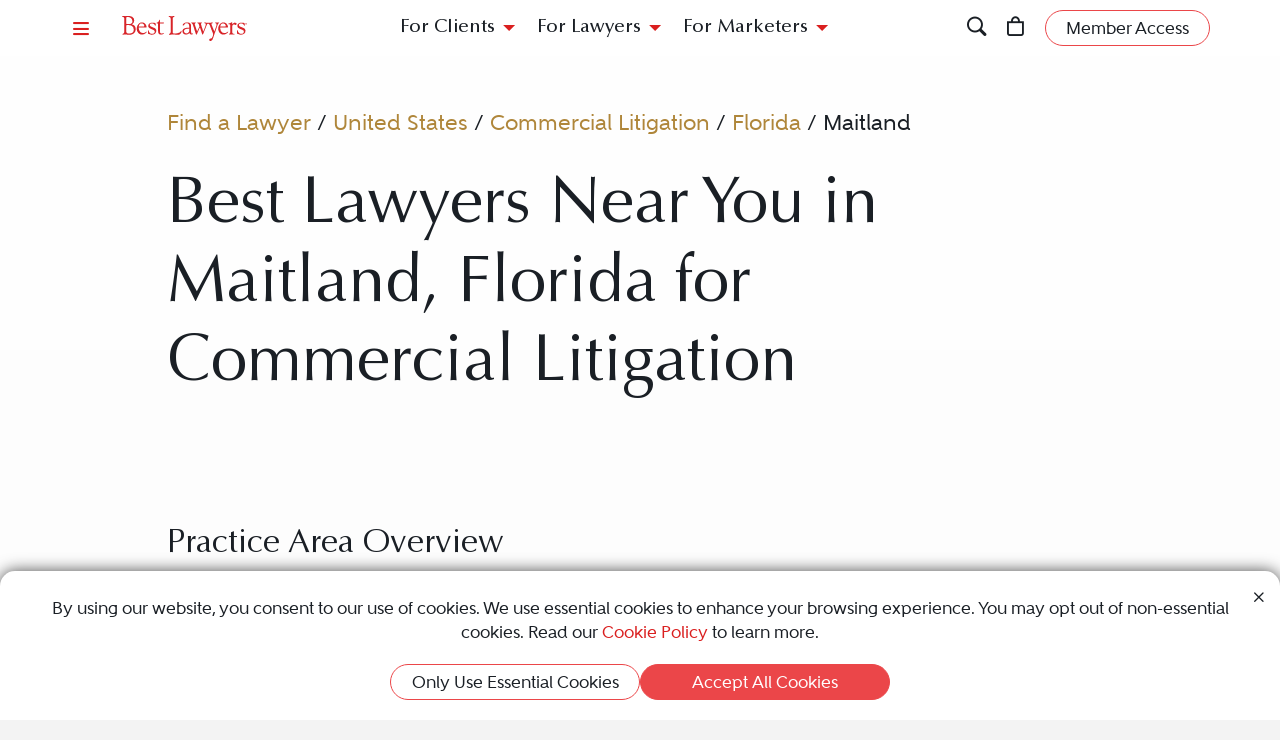

--- FILE ---
content_type: text/html; charset=utf-8
request_url: https://www.bestlawyers.com/united-states/florida/maitland/commercial-litigation
body_size: 14297
content:
<!DOCTYPE html><html lang=en class=k-webkit><head><meta charset=utf-8><meta name=viewport content="width=device-width, initial-scale=1"><meta name=description content="Best Lawyers provides a trusted directory of top Commercial Litigation legal professionals in Maitland, Florida, United States. Whether you're a potential client or a legal professional, this is your resource to find the best legal expertise."><meta name=keywords content=",MaitlandLawyer,Lawyers,Attorney,Attorneys,United States,Florida,Commercial Litigation"><meta property=og:site_name content="Best Lawyers"><meta property=og:title content="Best Maitland, Florida Commercial Litigation Lawyers | Best Maitland Attorneys Near Me"><meta property=og:description content="Best Lawyers provides a trusted directory of top Commercial Litigation legal professionals in Maitland, Florida, United States. Whether you're a potential client or a legal professional, this is your resource to find the best legal expertise."><meta property=og:url content=https://www.bestlawyers.com/united-states/florida/maitland/commercial-litigation><meta property=og:image content=https://cdn.blrankings.com/best-lawyers/social/best-lawyers-share><meta property=og:type content=website><meta property=twitter:card content=summary_large_image><title>Best Maitland, Florida Commercial Litigation Lawyers | Best Maitland Attorneys Near Me</title><link rel=canonical href=https://www.bestlawyers.com/united-states/florida/maitland/commercial-litigation><link rel=preconnect href=https://cdn.blrankings.com crossorigin><link rel=preconnect href=https://js.monitor.azure.com crossorigin><link rel=preconnect href=https://maps.googleapis.com crossorigin><link rel=preconnect href=https://www.googletagmanager.com><link rel=preconnect href=https://connect.facebook.net><link rel=preconnect href=https://snap.licdn.com><link rel=preconnect href=https://px.ads.linkedin.com crossorigin><link rel=preconnect href=https://js.hubspot.com crossorigin><link rel=preconnect href=https://js.hscollectedforms.net crossorigin><link rel=preconnect href=https://js.hs-analytics.net><link rel=preconnect href=https://js.hs-banner.com><link rel=preload href=https://cdn.blrankings.com/shared/fonts/bootstrap-icons.woff2?24e3eb84d0bcaf83d77f904c78ac1f47 as=font crossorigin><link rel=preload href=https://cdn.blrankings.com/best-lawyers/static/fonts.min.css as=style crossorigin onload="this.onload=null;this.rel='stylesheet'"><noscript><link rel=preload href=https://cdn.blrankings.com/best-lawyers/static/fonts.min.css as=style><link rel=stylesheet href=https://cdn.blrankings.com/best-lawyers/static/fonts.min.css></noscript><style id=loadHidden>.load-hidden{visibility:hidden !important}</style><style id=pageLoadHidden>.page-load-hidden{visibility:hidden !important}</style><noscript><style>.load-hidden{visibility:visible !important}.page-load-hidden{visibility:visible !important}</style></noscript><script>function AssetStyleLoaded(event){event.target.onload=null;event.target.rel='stylesheet';event.target.setAttribute('data-preload-loaded',true);if(document.querySelector('#loadHidden')&&document.querySelectorAll('link[rel=preload][data-preload-loaded=false]').length==1){document.querySelector('#loadHidden').remove();}
if(document.querySelector('#pageLoadHidden')&&document.querySelectorAll('link[rel=preload][data-preload-loaded=false]').length==0){document.querySelector('#pageLoadHidden').remove();}}</script><noscript><link rel=preload href=https://cdn.blrankings.com/best-lawyers/static/libraries/css/library-bootstrap-icons-bundle.min.css as=style><link rel=stylesheet href=https://cdn.blrankings.com/best-lawyers/static/libraries/css/library-bootstrap-icons-bundle.min.css></noscript><link rel=preload href=https://cdn.blrankings.com/best-lawyers/static/libraries/css/library-bootstrap-icons-bundle.min.css as=style data-preload-loaded=false onload=AssetStyleLoaded(event)><noscript><link rel=preload href=https://cdn.blrankings.com/best-lawyers/static/libraries/css/library-kendojquery-common-bundle.min.css as=style><link rel=stylesheet href=https://cdn.blrankings.com/best-lawyers/static/libraries/css/library-kendojquery-common-bundle.min.css></noscript><link rel=preload href=https://cdn.blrankings.com/best-lawyers/static/libraries/css/library-kendojquery-common-bundle.min.css as=style data-preload-loaded=false onload=AssetStyleLoaded(event)><noscript><link rel=preload href=https://cdn.blrankings.com/best-lawyers/static/libraries/css/library-kendojquery-button-bundle.min.css as=style><link rel=stylesheet href=https://cdn.blrankings.com/best-lawyers/static/libraries/css/library-kendojquery-button-bundle.min.css></noscript><link rel=preload href=https://cdn.blrankings.com/best-lawyers/static/libraries/css/library-kendojquery-button-bundle.min.css as=style data-preload-loaded=false onload=AssetStyleLoaded(event)><noscript><link rel=preload href=https://cdn.blrankings.com/best-lawyers/static/libraries/css/library-kendojquery-dropdownlist-bundle.min.css as=style><link rel=stylesheet href=https://cdn.blrankings.com/best-lawyers/static/libraries/css/library-kendojquery-dropdownlist-bundle.min.css></noscript><link rel=preload href=https://cdn.blrankings.com/best-lawyers/static/libraries/css/library-kendojquery-dropdownlist-bundle.min.css as=style data-preload-loaded=false onload=AssetStyleLoaded(event)><noscript><link rel=preload href=https://cdn.blrankings.com/best-lawyers/static/libraries/css/library-kendojquery-list-bundle.min.css as=style><link rel=stylesheet href=https://cdn.blrankings.com/best-lawyers/static/libraries/css/library-kendojquery-list-bundle.min.css></noscript><link rel=preload href=https://cdn.blrankings.com/best-lawyers/static/libraries/css/library-kendojquery-list-bundle.min.css as=style data-preload-loaded=false onload=AssetStyleLoaded(event)><noscript><link rel=preload href=https://cdn.blrankings.com/best-lawyers/static/libraries/css/library-swiper-bundle.min.css as=style><link rel=stylesheet href=https://cdn.blrankings.com/best-lawyers/static/libraries/css/library-swiper-bundle.min.css></noscript><link rel=preload href=https://cdn.blrankings.com/best-lawyers/static/libraries/css/library-swiper-bundle.min.css as=style data-preload-loaded=false onload=AssetStyleLoaded(event)><noscript><link rel=preload href="/css/layout-libraries-page-bundle.min.css?q=bl-20260123-06-production" as=style><link rel=stylesheet href="/css/layout-libraries-page-bundle.min.css?q=bl-20260123-06-production"></noscript><link rel=preload href="/css/layout-libraries-page-bundle.min.css?q=bl-20260123-06-production" as=style data-preload-loaded=false onload=AssetStyleLoaded(event)><noscript><link rel=preload href="/css/layout-base-page-bundle.min.css?q=bl-20260123-06-production" as=style><link rel=stylesheet href="/css/layout-base-page-bundle.min.css?q=bl-20260123-06-production"></noscript><link rel=preload href="/css/layout-base-page-bundle.min.css?q=bl-20260123-06-production" as=style data-preload-loaded=false onload=AssetStyleLoaded(event)><noscript><link rel=preload href="/css/find-a-lawyer-index-page-bundle.min.css?q=bl-20260123-06-production" as=style><link rel=stylesheet href="/css/find-a-lawyer-index-page-bundle.min.css?q=bl-20260123-06-production"></noscript><link rel=preload href="/css/find-a-lawyer-index-page-bundle.min.css?q=bl-20260123-06-production" as=style data-preload-loaded=false onload=AssetStyleLoaded(event)><script>var azureInstrumentationKey='7d7ea3b8-0762-44a8-9c09-f818656740d0';</script><script src=/shared/libraries/azure/appInsights.min.js async defer></script><script>(function(w,d,s,l,i){w[l]=w[l]||[];w[l].push({'gtm.start':new Date().getTime(),event:'gtm.js'});var f=d.getElementsByTagName(s)[0],j=d.createElement(s),dl=l!='dataLayer'?'&l='+l:'';j.async=true;j.defer=true;j.src='https://www.googletagmanager.com/gtm.js?id='+i+dl;f.parentNode.insertBefore(j,f);})(window,document,'script','dataLayer','GTM-MJD358SN');</script><noscript><iframe src="https://www.googletagmanager.com/ns.html?id=GTM-MJD358SN" height=0 width=0 style=display:none;visibility:hidden></iframe></noscript><body class="d-print-block load-hidden"><noscript><div style="border:1px solid #AAAAAA;background:white;color:#AA0000;padding:1rem;margin-bottom:1rem">This website requires JavaScript in order to bring you the best user experience possible. Please <a rel=nofollow style=color:inherit;text-decoration:underline href=https://support.google.com/adsense/answer/12654 target=_blank>enable the use of scripts in your browser</a> and reload the page.</div></noscript><header id=bl-header class="sticky-top background-white px-indent is-top"><div class="navbar navbar-light py-2"><div class="d-flex align-items-center justify-content-between w-100"><button class="navbar-toggler border-0 rounded-0 p-0" type=button data-bs-toggle=offcanvas data-bs-target=#hamburgerMenu aria-controls=hamburgerMenu title=Menu> <span class="bi bi-list text-red"></span> </button><div class="ms-2 ms-sm-4 navbar-brand p-0 position-relative overflow-visible"><a href="/" class=d-block> <img class=img-fluid src=https://cdn.blrankings.com/best-lawyers/logos/best-lawyers.svg alt="Best Lawyers logo" width=125 height=25 oncontextmenu="return false"> </a></div><div class="d-flex align-items-center justify-content-end navbar-end-menu"><div id=headerMenu class="d-none d-lg-flex align-items-center justify-content-center gap-3 navbar-center-menu w-100 h7 mb-0"><button class="btn btn-link collapsed" type=button data-bs-toggle=collapse data-bs-target=#forClients aria-expanded=false aria-controls=forClients> For Clients </button> <button class="btn btn-link collapsed" type=button data-bs-toggle=collapse data-bs-target=#forLawyers aria-expanded=false aria-controls=forLawyers> For Lawyers </button> <button class="btn btn-link collapsed" type=button data-bs-toggle=collapse data-bs-target=#forMarketers aria-expanded=false aria-controls=forMarketers> For Marketers </button></div><div class="collapse multi-collapse flex-grow-1 position-relative h-100 d-block" id=searchCollapse>&nbsp;<div id=headerSearch class="fs-8 background-off-white rounded py-0 border-0 text-charcoal align-items-center justify-content-end"><span class="bi bi-search fs-7 d-none"></span> <input type=search id=header-search-query class="fs-8 background-transparent border-0 w-100 h-100" placeholder="Search for Lawyer or Firm by Name or Legal Issue" aria-label="Search lawyer, firm or legal topic in your area" autocomplete=off autocorrect=false> <button id=headerSearchHide class="background-transparent border-0 p-0" type=button data-bs-toggle=collapse data-bs-target=#searchCollapse aria-expanded=false aria-controls=searchCollapse title="Hide Search"> <span class="bi bi-x fs-5"></span> </button></div></div><button id=headerSearchShow class="d-inline-block background-transparent border-0 p-0" type=button data-bs-toggle=collapse data-bs-target=#searchCollapse aria-expanded=false aria-controls=searchCollapse title=Search> <span class="bi bi-search fs-7 text-red-hover"></span> </button> <a class="d-inline-block mx-3 position-relative" id=cart-header-link href=/store/publications-and-subscriptions data-user-authenticated=false title=Store> <span class="bi bi-bag fs-7 text-red-hover"></span> <span id=cartIndicator class="position-absolute translate-middle badge rounded-pill bg-danger d-none"> <span id=cartCount class="text-white d-inline-block py-0 px-1"></span> </span> </a><div id=accountMenu class="flex-shrink-0 d-flex align-items-center"><a class="btn rounded-pill px-3 py-1 fs-8 fw-600 border border-1 border-coral background-coral-hover text-charcoal text-white-hover account-link account-text" href=https://sso.bestlawyers.com/account/login title="Member Access"> <span>Member Access</span> </a> <a class="d-inline-block background-transparent border-0 p-0" href=https://sso.bestlawyers.com/account/login title="Member Access"> <span alt="Member Access" class="bi bi-person-circle fs-6 text-red-hover account-image"></span> </a></div></div></div></div><nav id=headerNavCollapse class="position-absolute start-0 w-100 fs-8 d-none d-lg-block" aria-label="Header Navigation"><div class="collapse multi-collapse background-white bs-bottom" id=forClients><div class="d-flex pt-2 pb-3 px-indent"><div class=flex-shrink-0><a class=mt-0 href=/find-a-lawyer>Find a Lawyer</a></div><div class="divider background-light-gray-1 ms-4 me-3 flex-grow-1 h-auto"></div><div class=flex-grow-1><div class=row><div class="col-6 col-xl-3 px-3">Legal Guides<hr><a href=https://www.bestlawyers.com/legal-guide/united-states/family-law title="Family Law"> Family Law </a> <a href=https://www.bestlawyers.com/legal-guide/united-states/criminal-law title="Criminal Law"> Criminal Law </a> <a href=https://www.bestlawyers.com/legal-guide/united-states/corporate-law-commercial-litigation title="Corporate Law &amp; Commercial Litigation"> Corporate Law &amp; Commercial Litigation </a> <a href=https://www.bestlawyers.com/legal-guide/united-states/injury-malpractice title="Injury &amp; Malpractice"> Injury &amp; Malpractice </a> <a href=https://www.bestlawyers.com/legal-guide/united-states/employment-law title="Employment Law"> Employment Law </a></div><div class="col-6 col-xl-3 px-3"><div class="d-flex justify-content-between align-items-baseline">Insights <a class="mt-0 fs-9 text-brighten-hover" href=/legal-insights> <span class="d-inline-flex align-items-center"> <span class="d-inline-block me-1">View All Insights</span> <span class="bi bi-chevron-right red-chevron text-coral fs-10 fw-600"></span> </span> </a></div><hr><a href=/legal-insights/results/trending>Trending Articles</a> <a href=/legal-insights/results/for-clients>Insights for Clients</a></div><div class="col-12 col-xl-6 mt-4 mt-xl-0 px-3"><div class="d-flex justify-content-between align-items-baseline">Publications <a class="mt-0 fs-9 text-brighten-hover" href=/publications> <span class="d-inline-flex align-items-center"> <span class="d-inline-block me-1">View All Publications</span> <span class="bi bi-chevron-right red-chevron text-coral fs-10 fw-600"></span> </span> </a></div><hr><div class=row><div class=col-6>Business Editions<div class=px-3><a href=https://www.bestlawyers.com/publications/litigation-2025 title="Litigation 2025"> Litigation 2025 </a> <a href=https://www.bestlawyers.com/publications/women-in-the-law-2025 title="Women in the Law 2025"> Women in the Law 2025 </a></div></div><div class=col-6>Regional Editions<div class=px-3><a href=https://www.bestlawyers.com/publications/canada-2026 title="Canada 2026"> Canada 2026 </a> <a href=https://www.bestlawyers.com/publications/new-york-area-2026 title="New York Area 2026"> New York Area 2026 </a> <a href=https://www.bestlawyers.com/publications/southern-california-2026 title="Southern California 2026"> Southern California 2026 </a> <a href=https://www.bestlawyers.com/publications/south-florida-2026 title="South Florida 2026"> South Florida 2026 </a> <a href=https://www.bestlawyers.com/publications/northern-california-2026 title="Northern California 2026"> Northern California 2026 </a></div></div></div></div></div></div></div></div><div class="collapse multi-collapse background-white bs-bottom" id=forLawyers><div class="d-flex pt-2 pb-3 px-indent"><div class=flex-shrink-0><a class="mt-0 text-gold-on-light" href=/nominate>Nominate a Lawyer</a> <a class=mt-4 href=/highlighted>Highlighted Firms & Lawyers</a> <a class=mt-4 href=/in-the-news>In the News</a> <a class=mt-4 href=/digital-marketing-platform>Grow Leads for Your Firm</a> <a class=mt-4 href=/ones-to-watch>Ones to Watch</a></div><div class="divider background-light-gray-1 ms-4 me-3 flex-grow-1 h-auto"></div><div class=flex-grow-1><div class=row><div class="col-6 col-xl-4 px-3"><div class="d-flex justify-content-between align-items-baseline">Insights <a class="mt-0 fs-9 text-brighten-hover" href=/legal-insights> <span class="d-inline-flex align-items-center"> <span class="d-inline-block me-1">View All Insights</span> <span class="bi bi-chevron-right red-chevron text-coral fs-10 fw-600"></span> </span> </a></div><hr><a href=/legal-insights/results/trending>Trending Articles</a> <a href=/legal-insights/results/for-lawyers>Insights for Lawyers</a></div></div></div></div></div><div class="collapse multi-collapse background-white bs-bottom" id=forMarketers><div class="d-flex pt-2 pb-3 px-indent"><div class="d-flex flex-column justify-content-between flex-shrink-0"><a class=mt-0 href=/digital-marketing-platform>Build Your Law Firm Brand</a> <a class=mt-4 href=/nominate>Nominate a Lawyer</a> <a class=mt-4 href=/methodology/publicizing-guidelines>Publicizing Guidelines</a> <a class=mt-4 href=/store/publications-and-subscriptions data-user-authenticated=false>Store</a></div><div class="divider background-light-gray-1 ms-4 me-3 flex-grow-1 h-auto"></div><div class=flex-grow-1><div class=row><div class="col-6 col-xl-4 px-3"><div class="d-flex justify-content-between align-items-baseline">Insights <a class="mt-0 fs-9 text-brighten-hover" href=/legal-insights> <span class="d-inline-flex align-items-center"> <span class="d-inline-block me-1">View All Insights</span> <span class="bi bi-chevron-right red-chevron text-coral fs-10 fw-600"></span> </span> </a></div><hr><a href=/legal-insights/results/trending>Trending Articles</a> <a href=/legal-insights/results/for-marketers>Insights for Marketers</a></div></div></div></div></div></nav></header><main class="container background-white-lg mb-n3 page-load-hidden" role=main><div class="container p-indent" data-practice-area-id=414><div class="row mb-3"><div class="col-12 col-sm-10 offset-sm-1"><ol id=breadcrumbs><li><li><a class="text-gold-on-light td-none td-underline-hover fw-600" href=/find-a-lawyer> Find a Lawyer </a><li><span>&nbsp;/&nbsp;</span><li><a class="text-gold-on-light td-none td-underline-hover fw-600" href=/united-states> United States </a><li><span>&nbsp;/&nbsp;</span><li><a class="text-gold-on-light td-none td-underline-hover fw-600" href=/united-states/commercial-litigation> Commercial Litigation </a><li><span>&nbsp;/&nbsp;</span><li><a class="text-gold-on-light td-none td-underline-hover fw-600" href=/united-states/commercial-litigation/florida> Florida </a><li><span>&nbsp;/&nbsp;</span><li><span class=fw-600>Maitland</span></ol></div></div><div class=row><div class="col-12 col-sm-10 offset-sm-1 mb-5"><h1 class=mb-0>Best Lawyers Near You in Maitland, Florida for Commercial Litigation</h1><div class=mt-5></div></div></div><div id=practiceAreaDefinition class="row mb-5"><div class="col-12 col-sm-10 offset-sm-1"><h2 class=fs-4>Practice Area Overview</h2><div class="truncate see-more-text fs-6 fw-500" id=definitionText>General commercial litigation involves virtually every type of dispute that can arise in the business context, including breach of contract cases, partnership/joint venture disputes, class actions, business torts, civil RICO claims, breach of fiduciary duty allegations, and shareholder issues. Successful commercial litigators need to be able to assess the merits of a dispute and scale either a prosecution or defense that fits the legal and business needs of the client. Efficiency, creativity, and sound judgment are critical for intelligently positioning these disputes, whether they are “bet-the-company” cases or more discrete matters. In addition, while all cases must be litigated with an eye toward ultimately trying them, seasoned commercial litigators understand that at all times they must strive to achieve the best possible result at a reasonable cost. <br><br>Litigation increasingly occurs in various venues, from state and federal courts to private arbitrations and administrative hearings. Proceedings can involve business-to-business disputes or any number of government agencies. Understanding the motivations and outlook of each of the litigation participants is important for determining weak points to exploit and strong points that will persuade the audience in question. During the past decade, commercial litigators have seen a dramatic uptick in multidistrict and inter-disciplinary litigation, making the stakes higher, the cases more complex, the parties more numerous and the discovery more complicated and unwieldy. Firms that are able to develop and implement a creative legal approach to each individual problem, efficiently focus on the key legal and factual issues, and master and manage the various aspects of these complex matters will be the busiest in the years to come. <br><br>In the current challenging economic climate, commercial litigators are under increasing client pressure to keep costs in check, which has both sides testing the efficacy of alternative fee arrangements and the scope of reasonable discovery. Whether the “death of the billable hour” is ultimately realized, the keys to a commercial litigator’s success will continue to be strong client relationships, thought leadership, practical management skills, deep experience, and personal commitment.<strong></strong></div><div class="my-3 fw-700 definition-hide" id=definitionMetaInfo><a href=https://www.bestlawyers.com/lawyers/brad-d-brian/13159 target=_blank>Brad D. Brian</a> Munger, Tolles &amp; Olson<div class=mt-3><img src="https://cdn.blrankings.com/best-lawyers/firm-profile-images/munger-tolles-olson-us-12813?t=2021021118131756" alt="Munger, Tolles &amp; Olson logo" title="Munger, Tolles &amp; Olson"></div></div><div class=text-center><button class="see-more btn rounded-pill px-3 py-1 fs-8 fw-600 border border-1 border-coral background-coral-hover text-charcoal text-white-hover mt-2" data-see-more-for=definitionText>Read More</button></div></div></div></div><div class="container p-indent accordion-item border-0 rounded-top mt-n3 tab-shadow background-gold text-charcoal"><div class=text-center><p>Corporate Law &amp; Commercial Litigation Legal Guide 2025</p><a class="btn rounded-pill px-3 py-1 fs-8 fw-600 border border-1 border-charcoal text-charcoal" href=https://www.bestlawyers.com/legal-guide/united-states/corporate-law-commercial-litigation> View Legal Guide </a></div></div><div class="container p-indent rounded-top mt-n3 position-relative tab-shadow background-charcoal text-white overflow-visible"><div class="row mb-3"><div class="col-12 col-sm-10 col-lg-8 offset-sm-1"><div class=row><div class=col-12></div></div></div><div class="mt-lg-n7 mt-2 col-12 col-sm-10 col-lg-3 col-xxxl-3 text-end offset-sm-1 offset-lg-0"><div class="py-4 px-3 rounded background-gold text-charcoal text-center"><p class="fw-500 fs-5 ctaBox">Lawyers who have a subscription to profiles appear first.<hr class="w-50 mx-auto"><p class="fw-600 fs-6">Would you like to claim your lawyer profile?</p><a class="td-none-hover td-underline text-charcoal" href=mailto:sales@bestlawyers.com>Contact Us</a></div></div></div><div class="row mb-5"><div class="col-12 col-sm-10 offset-sm-1"><div class="row flex-wrap justify-content-between align-items-center mb-4"><div class="col-12 col-xl-8"><div class="h2 mb-0">7 Results</div></div></div><div class="col-12 mt-3">Nearby Cities: <a class="text-gold td-none td-underline-hover" href=/united-states/florida/altamonte-springs/commercial-litigation title="Commercial Litigation lawyers in Altamonte Springs, Florida">Altamonte Springs</a>, <a class="text-gold td-none td-underline-hover" href=/united-states/florida/celebration/commercial-litigation title="Commercial Litigation lawyers in Celebration, Florida">Celebration</a>, <a class="text-gold td-none td-underline-hover" href=/united-states/florida/clermont/commercial-litigation title="Commercial Litigation lawyers in Clermont, Florida">Clermont</a>, <a class="text-gold td-none td-underline-hover" href=/united-states/florida/eustis/commercial-litigation title="Commercial Litigation lawyers in Eustis, Florida">Eustis</a>, <a class="text-gold td-none td-underline-hover" href=/united-states/florida/lake-mary/commercial-litigation title="Commercial Litigation lawyers in Lake Mary, Florida">Lake Mary</a>, <a class="text-gold td-none td-underline-hover" href=/united-states/florida/longwood/commercial-litigation title="Commercial Litigation lawyers in Longwood, Florida">Longwood</a>, <a class="text-gold td-none td-underline-hover" href=/united-states/florida/new-smyrna-beach/commercial-litigation title="Commercial Litigation lawyers in New Smyrna Beach, Florida">New Smyrna Beach</a>, <a class="text-gold td-none td-underline-hover" href=/united-states/florida/orlando/commercial-litigation title="Commercial Litigation lawyers in Orlando, Florida">Orlando</a>, <a class="text-gold td-none td-underline-hover" href=/united-states/florida/oviedo/commercial-litigation title="Commercial Litigation lawyers in Oviedo, Florida">Oviedo</a>, <a class="text-gold td-none td-underline-hover" href=/united-states/florida/the-villages/commercial-litigation title="Commercial Litigation lawyers in The Villages, Florida">The Villages</a>, <a class="text-gold td-none td-underline-hover" href=/united-states/florida/windermere/commercial-litigation title="Commercial Litigation lawyers in Windermere, Florida">Windermere</a>, <a class="text-gold td-none td-underline-hover" href=/united-states/florida/winter-garden/commercial-litigation title="Commercial Litigation lawyers in Winter Garden, Florida">Winter Garden</a>, <a class="text-gold td-none td-underline-hover" href=/united-states/florida/winter-park/commercial-litigation title="Commercial Litigation lawyers in Winter Park, Florida">Winter Park</a></div><div class=mt-4><div class=card-grid-wrapper id=grid_66d2c33c0f2b4095a757eb7967c6600e data-ajax-url="/findalawyer/getsearchresults?countryCode=US&amp;subnationalCode=FL&amp;city=Maitland&amp;metroArea=Orlando&amp;practiceArea=414" data-take=16 data-max=7 data-calculation=PageAndSize data-skip-query-key=skip data-take-query-key=take data-page-query-key=page data-per-page-query-key=per-page data-ajax-property-name=cards data-paging-active-classes="background-inherit border border-coral rounded-pill fs-8 fw-900 text-white text-darken-hover" data-paging-inactive-classes="background-inherit border-0 fs-8 fw-600 text-light-gray-1 text-darken-hover"><div class="card-loading-wrapper d-none p-5 justify-content-center"><div class="loading-circle-wrapper position-relative"><img class=loading-circle src=https://cdn.blrankings.com/best-lawyers/website/loading/loading-circle-red.svg alt="Spinning circle" height=200 width=200> <img class="loading-b position-absolute" src=https://cdn.blrankings.com/best-lawyers/website/loading/loading-b-red.svg alt="Big letter B" height=200 width=200></div></div><div class="card-grid d-flex flex-wrap w-100"><div class=card-scaler><div class="carousel slide card d-flex flex-column border-0 rounded text-charcoal background-transparent" data-bs-touch=false data-bs-interval=false data-bs-wrap=false><div class="carousel-indicators mb-2"><button type=button data-bs-target=#carousel data-bs-slide-to=0 class="carousel-control-indicators active rounded-circle border-0 text-darken-hover" aria-current=true aria-label=LawyerBasicInfo>•</button> <button type=button data-bs-target=#carousel data-bs-slide-to=1 class="carousel-control-indicators rounded-circle border-0 text-darken-hover" aria-current=true aria-label=LawyerBio>•</button> <button type=button data-bs-target=#carousel data-bs-slide-to=2 class="carousel-control-indicators rounded-circle border-0 text-darken-hover" aria-current=true aria-label=LawyerContact>•</button></div><div class=carousel-inner><div class="carousel-item active"><div class="card card-lawyer card-lawyer-basic-info card-lawyer-bl highlight d-flex flex-column border-0 rounded text-charcoal background-white-lg background-white-lg-highlighted-hover" data-traffic-id=301816 data-traffic-category=lawyer data-traffic-reported=false><div class="card-body d-flex flex-column p-3 text-center"><div class=position-relative><a class="ga-lawyer-card-click position-absolute top-0 left-0 h-100 w-100" href=/lawyers/patrick-a-brackins/301816 aria-label="Patrick A. Brackins's Lawyer Profile" onclick="dataLayer.push({'lawyerId':301816});dataLayer.push({'firmId':52317});dataLayer.push({'hasPremierPlacement':false})"></a><div class="mb-2 d-flex justify-content-center"><object type=image/svg+xml class="bl-logo img-fluid lazy" data-src=https://cdn.blrankings.com/best-lawyers/logos/best-lawyers.svg alt="Best Lawyers logo" height=20 oncontextmenu="return false"></object></div><div class=mb-2><div class="d-inline-block mx-auto lawyer-image-circle"><img class="img-fluid rounded-circle lazyload" data-src="https://cdn.blrankings.com/best-lawyers/lawyer-images/patrick-brackins-301816?t=2021042115334740" alt="Patrick A. Brackins" width=75 height=75 oncontextmenu="return false"></div></div><div class="card-title h6 mb-0">Patrick A. Brackins</div><hr class="border-top border-top-1 background-transparent border-red w-25 mx-auto mt-2 mb-1"></div><div class=card-truncate><div class="card-text fs-9"><a class="d-block py-1 text-charcoal td-none td-underline-hover firm-profile-link fw-800" href=/firms/shepard-smith-hand-brackins-pa/52317/US>Shepard, Smith, Hand &amp; Brackins PA</a></div><div class="position-relative h-100"><a class="ga-lawyer-card-click text-charcoal td-none position-absolute top-0 left-0 h-100 w-100" href=/lawyers/patrick-a-brackins/301816 aria-label="Patrick A. Brackins's Lawyer Profile" onclick="dataLayer.push({'lawyerId':301816});dataLayer.push({'firmId':52317});dataLayer.push({'hasPremierPlacement':false})"></a><div class="card-text fs-10 fw-600 mb-0">Recognized since 2025</div><div class="card-text fs-10 fw-600 mb-1">Maitland, FL</div><div class=mb-1><div class="card-text fs-9 fw-800">Practice Areas</div><div class="card-text fs-10 fw-600">Commercial Litigation</div></div></div></div></div></div></div><div class=carousel-item><div class="card card-lawyer card-lawyer-biography highlight d-flex flex-column border-0 rounded text-white background-dark-blue-gray background-dark-blue-gray-highlighted-hover"><div class="card-body p-3 text-center position-relative"><a class="ga-lawyer-card-click position-absolute top-0 left-0 h-100 w-100" href=/lawyers/patrick-a-brackins/301816 aria-label="Patrick A. Brackins's Lawyer Profile" onclick="dataLayer.push({'lawyerId':301816});dataLayer.push({'firmId':52317});dataLayer.push({'hasPremierPlacement':false})"></a><div class="float-start ps-2"><img class="img-fluid rounded-circle lazyload" data-src="https://cdn.blrankings.com/best-lawyers/lawyer-images/patrick-brackins-301816?t=2021042115334740" alt="Patrick A. Brackins" width=43 height=43 oncontextmenu="return false"></div><div class="mt-1 mb-2"><object type=image/svg+xml class="bl-logo img-fluid me-img-shift lazy" data-src=https://cdn.blrankings.com/best-lawyers/logos/best-lawyers-white.svg alt="Best Lawyers logo" height=20 oncontextmenu="return false"></object></div><div class="card-title h6 mb-0">Patrick A. Brackins</div><hr class="border-top border-top-1 background-transparent border-gold w-25 mx-auto my-2"><p class="card-text fs-8 text-start text-truncate px-2">Patrick Brackins received his undergraduate degree in political science from the University of Florida and, in 2006, his Juris Doctor degree from St. Thomas University School of Law. Patrick moved to Orlando in 2006, where he began his career as a staff attorney for Florida&rsquo;s Ninth Judicial Circuit Court. Prior to joining Shepard, Smith, Hand &amp; Brackins, P.A., from 2008 to 2016, Patrick served as the career law clerk for a United States Magistrate Judge in the Orlando Division of th...</div></div></div><div class=carousel-item><div class="card card-lawyer card-lawyer-contact highlight d-flex flex-column border-0 rounded text-white background-coral background-coral-highlighted-hover"><div class="card-body d-flex flex-column p-3 text-center"><div class=position-relative><a class="ga-lawyer-card-click position-absolute top-0 left-0 h-100 w-100" href=/lawyers/patrick-a-brackins/301816 aria-label="Patrick A. Brackins's Lawyer Profile" onclick="dataLayer.push({'lawyerId':301816});dataLayer.push({'firmId':52317});dataLayer.push({'hasPremierPlacement':false})"></a><div class="float-start ps-2"><img class="img-fluid rounded-circle lazyload" data-src="https://cdn.blrankings.com/best-lawyers/lawyer-images/patrick-brackins-301816?t=2021042115334740" alt="Patrick A. Brackins" width=43 height=43 oncontextmenu="return false"></div><div class="mt-1 mb-2"><object type=image/svg+xml class="bl-logo img-fluid me-img-shift lazy" data-src=https://cdn.blrankings.com/best-lawyers/logos/best-lawyers-white.svg alt="Best Lawyers logo" height=20 oncontextmenu="return false"></object></div><div class="card-title h6 mb-0">Patrick A. Brackins</div><hr class="border-top border-top-1 background-transparent border-white w-25 mx-auto mt-2 mb-4"></div><div class=card-contact-icons><a class="background-white background-transparent-hover text-coral text-white-hover border border-1 border-transparent border-white-hover rounded-circle d-inline-flex justify-content-center align-items-center p-2 fs-7 mx-1 ga-lawyer-card-link" href=https://www.shepardfirm.com/patrick-brackins-1 target=_blank rel=noopener onclick="dataLayer.push({'lawyerId':301816});dataLayer.push({'firmId':52317})"> <span class="bi bi-globe"></span> <span class=visually-hidden>Website</span> </a> <a class="background-white background-transparent-hover text-coral text-white-hover border border-1 border-transparent border-white-hover rounded-circle d-inline-flex justify-content-center align-items-center p-2 fs-7 mx-1" href=https://www.google.com/maps/search/2300+Maitland+Center+Parkway%2c+Suite+100+Maitland+FL+US target=_blank rel=noopener> <span class="bi bi-geo-alt-fill"></span> <span class=visually-hidden>Address</span> </a></div><div class="position-relative h-100"><a class="ga-lawyer-card-click position-absolute top-0 left-0 h-100 w-100" href=/lawyers/patrick-a-brackins/301816 aria-label="Patrick A. Brackins's Lawyer Profile" onclick="dataLayer.push({'lawyerId':301816});dataLayer.push({'firmId':52317});dataLayer.push({'hasPremierPlacement':false})"></a></div></div></div></div></div><button class="carousel-control-prev text-darken-hover" type=button data-bs-target=#carousel data-bs-slide=prev aria-label="Previous Button"> <span class="bi bi-chevron-left fs-7 mb-1"></span> <span class=visually-hidden>Previous</span> </button> <button class="carousel-control-next text-darken-hover" type=button data-bs-target=#carousel data-bs-slide=next aria-label="Next Button"> <span class="bi bi-chevron-right fs-7 mb-1"></span> <span class=visually-hidden>Next</span> </button></div></div><div class=card-scaler><div class="carousel slide card d-flex flex-column border-0 rounded text-charcoal background-transparent" data-bs-touch=false data-bs-interval=false data-bs-wrap=false><div class="carousel-indicators mb-2"><button type=button data-bs-target=#carousel data-bs-slide-to=0 class="carousel-control-indicators active rounded-circle border-0 text-darken-hover" aria-current=true aria-label=LawyerBasicInfo>•</button> <button type=button data-bs-target=#carousel data-bs-slide-to=1 class="carousel-control-indicators rounded-circle border-0 text-darken-hover" aria-current=true aria-label=LawyerBio>•</button> <button type=button data-bs-target=#carousel data-bs-slide-to=2 class="carousel-control-indicators rounded-circle border-0 text-darken-hover" aria-current=true aria-label=LawyerContact>•</button></div><div class=carousel-inner><div class="carousel-item active"><div class="card card-lawyer card-lawyer-basic-info card-lawyer-bl highlight d-flex flex-column border-0 rounded text-charcoal background-white-lg background-white-lg-highlighted-hover" data-traffic-id=256071 data-traffic-category=lawyer data-traffic-reported=false><div class="card-body d-flex flex-column p-3 text-center"><div class=position-relative><a class="ga-lawyer-card-click position-absolute top-0 left-0 h-100 w-100" href=/lawyers/sherry-a-lambson-eisele/256071 aria-label="Sherry A. Lambson-Eisele's Lawyer Profile" onclick="dataLayer.push({'lawyerId':256071});dataLayer.push({'firmId':42579});dataLayer.push({'hasPremierPlacement':false})"></a><div class="mb-2 d-flex justify-content-center"><object type=image/svg+xml class="bl-logo img-fluid lazy" data-src=https://cdn.blrankings.com/best-lawyers/logos/best-lawyers.svg alt="Best Lawyers logo" height=20 oncontextmenu="return false"></object></div><div class=mb-2><span class="d-inline-flex lawyer-image-circle justify-content-center align-items-center rounded-circle background-coral text-white fs-6 fw-700 ls-loose">SL</span></div><div class="card-title h6 mb-0">Sherry A. Lambson-Eisele</div><hr class="border-top border-top-1 background-transparent border-red w-25 mx-auto mt-2 mb-1"></div><div class=card-truncate><div class="card-text fs-9"><a class="d-block py-1 text-charcoal td-none td-underline-hover firm-profile-link fw-800" href=/firms/boyd-jenerette-pa/42579/US>Boyd &amp; Jenerette PA</a></div><div class="position-relative h-100"><a class="ga-lawyer-card-click text-charcoal td-none position-absolute top-0 left-0 h-100 w-100" href=/lawyers/sherry-a-lambson-eisele/256071 aria-label="Sherry A. Lambson-Eisele's Lawyer Profile" onclick="dataLayer.push({'lawyerId':256071});dataLayer.push({'firmId':42579});dataLayer.push({'hasPremierPlacement':false})"></a><div class="card-text fs-10 fw-600 mb-0">Recognized since 2025</div><div class="card-text fs-10 fw-600 mb-1">Maitland, FL</div><div class=mb-1><div class="card-text fs-9 fw-800">Practice Areas</div><div class="card-text fs-10 fw-600">Commercial Litigation</div></div></div></div></div></div></div><div class=carousel-item><div class="card card-lawyer card-lawyer-biography highlight d-flex flex-column border-0 rounded text-white background-dark-blue-gray background-dark-blue-gray-highlighted-hover"><div class="card-body p-3 text-center position-relative"><a class="ga-lawyer-card-click position-absolute top-0 left-0 h-100 w-100" href=/lawyers/sherry-a-lambson-eisele/256071 aria-label="Sherry A. Lambson-Eisele's Lawyer Profile" onclick="dataLayer.push({'lawyerId':256071});dataLayer.push({'firmId':42579});dataLayer.push({'hasPremierPlacement':false})"></a><div class="float-start ps-2"><span class="d-inline-flex justify-content-center align-items-center rounded-circle background-coral text-white fs-7 fw-700 ls-loose">SL</span></div><div class="mt-1 mb-2"><object type=image/svg+xml class="bl-logo img-fluid me-img-shift lazy" data-src=https://cdn.blrankings.com/best-lawyers/logos/best-lawyers-white.svg alt="Best Lawyers logo" height=20 oncontextmenu="return false"></object></div><div class="card-title h6 mb-0">Sherry A. Lambson-Eisele</div><hr class="border-top border-top-1 background-transparent border-gold w-25 mx-auto my-2"><p class="card-text fs-8 text-start text-truncate px-2">Sherry A. Lambson-Eisele is a top attorney recognized by Best Lawyers in the practice area(s) of Commercial Litigation. Sherry A., who practices law in Maitland, Florida, has been recognized since 2025. This recognition is based on an exhaustive peer-review survey, reflecting the high esteem in which Sherry A. is held by other top lawyers in the same geographic and legal practice area.</div></div></div><div class=carousel-item><div class="card card-lawyer card-lawyer-contact highlight d-flex flex-column border-0 rounded text-white background-coral background-coral-highlighted-hover"><div class="card-body d-flex flex-column p-3 text-center"><div class=position-relative><a class="ga-lawyer-card-click position-absolute top-0 left-0 h-100 w-100" href=/lawyers/sherry-a-lambson-eisele/256071 aria-label="Sherry A. Lambson-Eisele's Lawyer Profile" onclick="dataLayer.push({'lawyerId':256071});dataLayer.push({'firmId':42579});dataLayer.push({'hasPremierPlacement':false})"></a><div class="float-start ps-2"><span class="d-inline-flex justify-content-center align-items-center rounded-circle border border-1 border-white background-coral text-white fs-7 fw-700 ls-loose">SL</span></div><div class="mt-1 mb-2"><object type=image/svg+xml class="bl-logo img-fluid me-img-shift lazy" data-src=https://cdn.blrankings.com/best-lawyers/logos/best-lawyers-white.svg alt="Best Lawyers logo" height=20 oncontextmenu="return false"></object></div><div class="card-title h6 mb-0">Sherry A. Lambson-Eisele</div><hr class="border-top border-top-1 background-transparent border-white w-25 mx-auto mt-2 mb-4"></div><div class=card-contact-icons><a class="background-white background-transparent-hover text-coral text-white-hover border border-1 border-transparent border-white-hover rounded-circle d-inline-flex justify-content-center align-items-center p-2 fs-7 mx-1 ga-lawyer-card-link" href="https://www.boydjen.com/attorneys/sherry-a-lambson-eisele/" target=_blank rel=noopener onclick="dataLayer.push({'lawyerId':256071});dataLayer.push({'firmId':42579})"> <span class="bi bi-globe"></span> <span class=visually-hidden>Website</span> </a> <a class="background-white background-transparent-hover text-coral text-white-hover border border-1 border-transparent border-white-hover rounded-circle d-inline-flex justify-content-center align-items-center p-2 fs-7 mx-1" href=https://www.google.com/maps/search/2290+Lucien+Way%2c+Suite+260+Maitland+FL+US target=_blank rel=noopener> <span class="bi bi-geo-alt-fill"></span> <span class=visually-hidden>Address</span> </a></div><div class="position-relative h-100"><a class="ga-lawyer-card-click position-absolute top-0 left-0 h-100 w-100" href=/lawyers/sherry-a-lambson-eisele/256071 aria-label="Sherry A. Lambson-Eisele's Lawyer Profile" onclick="dataLayer.push({'lawyerId':256071});dataLayer.push({'firmId':42579});dataLayer.push({'hasPremierPlacement':false})"></a></div></div></div></div></div><button class="carousel-control-prev text-darken-hover" type=button data-bs-target=#carousel data-bs-slide=prev aria-label="Previous Button"> <span class="bi bi-chevron-left fs-7 mb-1"></span> <span class=visually-hidden>Previous</span> </button> <button class="carousel-control-next text-darken-hover" type=button data-bs-target=#carousel data-bs-slide=next aria-label="Next Button"> <span class="bi bi-chevron-right fs-7 mb-1"></span> <span class=visually-hidden>Next</span> </button></div></div><div class=card-scaler><div class="carousel slide card d-flex flex-column border-0 rounded text-charcoal background-transparent" data-bs-touch=false data-bs-interval=false data-bs-wrap=false><div class=carousel-inner><div class="carousel-item active"><div class="card card-lawyer card-lawyer-no-profile highlight d-flex flex-column border-0 rounded text-light-blue-gray background-light-gray background-light-gray-highlighted-hover" data-traffic-id=164018 data-traffic-category=lawyer data-traffic-reported=false><div class="card-body d-flex flex-column justify-content-center p-3 text-center"><div class="card-profile-wrapper position-relative w-100 h-100 my-auto d-flex flex-column justify-content-center"><a class="ga-lawyer-card-click position-absolute top-0 left-0 h-100 w-100" href=/lawyers/karl-e-pearson/164018 aria-label="Karl E. Pearson's Lawyer Profile" onclick="dataLayer.push({'lawyerId':164018});dataLayer.push({'firmId':61887});dataLayer.push({'hasPremierPlacement':false})"></a><div class="card-title h6 mb-0">Karl E. Pearson</div><hr class="border-top border-top-1 background-transparent border-dark-blue-gray w-25 mx-auto mt-2 mb-1"><div class="card-text fs-9"><div class="d-block py-1 fw-800">Pearson Doyle Mohre &amp; Pastis LLP</div></div><div class="card-text fs-10 fw-600 mb-1">Maitland, FL</div></div><div class="mt-auto mb-0"><button type=button class="background-transparent border-0 position-relative" onclick="ShowUnlockPopUp(164018,true,'Karl E. Pearson')"> <svg class="icon icon-lock-filled" width=40 height=40><use xlink:href=/images/icons/icon-sprite.svg#lock-filled></use></svg><div class="mt-2 fs-8 fw-700">Unactivated Profile</div></button></div></div></div></div></div></div></div><div class=card-scaler><div class="carousel slide card d-flex flex-column border-0 rounded text-charcoal background-transparent" data-bs-touch=false data-bs-interval=false data-bs-wrap=false><div class=carousel-inner><div class="carousel-item active"><div class="card card-lawyer card-lawyer-no-profile highlight d-flex flex-column border-0 rounded text-light-blue-gray background-light-gray background-light-gray-highlighted-hover" data-traffic-id=129677 data-traffic-category=lawyer data-traffic-reported=false><div class="card-body d-flex flex-column justify-content-center p-3 text-center"><div class="card-profile-wrapper position-relative w-100 h-100 my-auto d-flex flex-column justify-content-center"><a class="ga-lawyer-card-click position-absolute top-0 left-0 h-100 w-100" href=/lawyers/albert-l-frevola-jr/129677 aria-label="Albert L. Frevola's Lawyer Profile" onclick="dataLayer.push({'lawyerId':129677});dataLayer.push({'firmId':80345});dataLayer.push({'hasPremierPlacement':false})"></a><div class="card-title h6 mb-0">Albert L. Frevola</div><hr class="border-top border-top-1 background-transparent border-dark-blue-gray w-25 mx-auto mt-2 mb-1"><div class="card-text fs-9"><div class="d-block py-1 fw-800">The Frevola Law Firm PLLC</div></div><div class="card-text fs-10 fw-600 mb-1">Maitland, FL</div></div><div class="mt-auto mb-0"><button type=button class="background-transparent border-0 position-relative" onclick="ShowUnlockPopUp(129677,true,'Albert L. Frevola')"> <svg class="icon icon-lock-filled" width=40 height=40><use xlink:href=/images/icons/icon-sprite.svg#lock-filled></use></svg><div class="mt-2 fs-8 fw-700">Unactivated Profile</div></button></div></div></div></div></div></div></div><div class=card-scaler><div class="carousel slide card d-flex flex-column border-0 rounded text-charcoal background-transparent" data-bs-touch=false data-bs-interval=false data-bs-wrap=false><div class=carousel-inner><div class="carousel-item active"><div class="card card-lawyer card-lawyer-no-profile highlight d-flex flex-column border-0 rounded text-light-blue-gray background-light-gray background-light-gray-highlighted-hover" data-traffic-id=155269 data-traffic-category=lawyer data-traffic-reported=false><div class="card-body d-flex flex-column justify-content-center p-3 text-center"><div class="card-profile-wrapper position-relative w-100 h-100 my-auto d-flex flex-column justify-content-center"><a class="ga-lawyer-card-click position-absolute top-0 left-0 h-100 w-100" href=/lawyers/victor-a-diaz/155269 aria-label="Victor A. Diaz's Lawyer Profile" onclick="dataLayer.push({'lawyerId':155269});dataLayer.push({'firmId':57631});dataLayer.push({'hasPremierPlacement':false})"></a><div class="card-title h6 mb-0">Victor A. Diaz</div><hr class="border-top border-top-1 background-transparent border-dark-blue-gray w-25 mx-auto mt-2 mb-1"><div class="card-text fs-9"><div class="d-block py-1 fw-800">Starfield &amp; Smith PC</div></div><div class="card-text fs-10 fw-600 mb-1">Maitland, FL</div></div><div class="mt-auto mb-0"><button type=button class="background-transparent border-0 position-relative" onclick="ShowUnlockPopUp(155269,true,'Victor A. Diaz')"> <svg class="icon icon-lock-filled" width=40 height=40><use xlink:href=/images/icons/icon-sprite.svg#lock-filled></use></svg><div class="mt-2 fs-8 fw-700">Unactivated Profile</div></button></div></div></div></div></div></div></div><div class=card-scaler><div class="carousel slide card d-flex flex-column border-0 rounded text-charcoal background-transparent" data-bs-touch=false data-bs-interval=false data-bs-wrap=false><div class=carousel-inner><div class="carousel-item active"><div class="card card-lawyer card-lawyer-no-profile highlight d-flex flex-column border-0 rounded text-light-blue-gray background-light-gray background-light-gray-highlighted-hover" data-traffic-id=424871 data-traffic-category=lawyer data-traffic-reported=false><div class="card-body d-flex flex-column justify-content-center p-3 text-center"><div class="card-profile-wrapper position-relative w-100 h-100 my-auto d-flex flex-column justify-content-center"><a class="ga-lawyer-card-click position-absolute top-0 left-0 h-100 w-100" href=/lawyers/katrina-marino/424871 aria-label="Katrina Marino's Lawyer Profile" onclick="dataLayer.push({'lawyerId':424871});dataLayer.push({'firmId':52844});dataLayer.push({'hasPremierPlacement':false})"></a><div class="card-title h6 mb-0">Katrina Marino</div><hr class="border-top border-top-1 background-transparent border-dark-blue-gray w-25 mx-auto mt-2 mb-1"><div class="card-text fs-9"><div class="d-block py-1 fw-800">Martin Hild PA</div></div><div class="card-text fs-10 fw-600 mb-1">Maitland, FL</div></div><div class="mt-auto mb-0"><button type=button class="background-transparent border-0 position-relative" onclick="ShowUnlockPopUp(424871,true,'Katrina Marino')"> <svg class="icon icon-lock-filled" width=40 height=40><use xlink:href=/images/icons/icon-sprite.svg#lock-filled></use></svg><div class="mt-2 fs-8 fw-700">Unactivated Profile</div></button></div></div></div></div></div></div></div><div class=card-scaler><div class="carousel slide card d-flex flex-column border-0 rounded text-charcoal background-transparent" data-bs-touch=false data-bs-interval=false data-bs-wrap=false><div class=carousel-inner><div class="carousel-item active"><div class="card card-lawyer card-lawyer-no-profile highlight d-flex flex-column border-0 rounded text-light-blue-gray background-light-gray background-light-gray-highlighted-hover" data-traffic-id=424870 data-traffic-category=lawyer data-traffic-reported=false><div class="card-body d-flex flex-column justify-content-center p-3 text-center"><div class="card-profile-wrapper position-relative w-100 h-100 my-auto d-flex flex-column justify-content-center"><a class="ga-lawyer-card-click position-absolute top-0 left-0 h-100 w-100" href=/lawyers/benjamin-burleson/424870 aria-label="Benjamin Burleson's Lawyer Profile" onclick="dataLayer.push({'lawyerId':424870});dataLayer.push({'firmId':52844});dataLayer.push({'hasPremierPlacement':false})"></a><div class="card-title h6 mb-0">Benjamin Burleson</div><hr class="border-top border-top-1 background-transparent border-dark-blue-gray w-25 mx-auto mt-2 mb-1"><div class="card-text fs-9"><div class="d-block py-1 fw-800">Martin Hild PA</div></div><div class="card-text fs-10 fw-600 mb-1">Maitland, FL</div></div><div class="mt-auto mb-0"><button type=button class="background-transparent border-0 position-relative" onclick="ShowUnlockPopUp(424870,true,'Benjamin Burleson')"> <svg class="icon icon-lock-filled" width=40 height=40><use xlink:href=/images/icons/icon-sprite.svg#lock-filled></use></svg><div class="mt-2 fs-8 fw-700">Unactivated Profile</div></button></div></div></div></div></div></div></div></div><div class="card-grid-no-cards d-none w-100 justify-content-center mt-n3"></div></div></div></div></div></div><div class="overflow-visible container px-indent rounded-top mt-n3 position-relative tab-shadow background-charcoal-rg-top-center text-white"><div class=row><div class="col-12 col-sm-10 col-lg-6 col-xl-5 offset-sm-1"><div class="gold-tab p-5 rounded-top mt-n5 mx-n3 mx-md-0 background-gold text-charcoal"><h2 class=text-center>Our Methodology</h2><hr class="w-25 mx-auto"><p>Recognition by Best Lawyers is based entirely on peer review. Our methodology is designed to capture, as accurately as possible, the consensus opinion of leading lawyers about the professional abilities of their colleagues within the same geographical area and legal practice area.</div></div><div class="col-12 col-sm-10 col-lg-4 col-xl-5 offset-sm-1 offset-md-0"><div class="ps-5 py-5 mx-n3 mx-md-0"><h3 class=mb-5>The Process</h3><p class=mb-5>Best Lawyers employs a sophisticated, conscientious, rational, and transparent survey process designed to elicit meaningful and substantive evaluations of the quality of legal services. Our belief has always been that the quality of a peer review survey is directly related to the quality of the voters.<div class="text-center text-sm-start"><a class="btn rounded-pill px-3 py-1 fs-8 fw-600 border border-1 border-gold background-gold-hover text-white text-charcoal-hover" href=/methodology> Learn More About Our Methodology </a></div></div></div></div></div><script type=application/ld+json>{"@context":"https://schema.org","@type":"WebPage","breadcrumb":{"@context":"https://schema.org","@type":"BreadcrumbList","ItemListElement":[{"@type":"ListItem","position":"1","item":"https://www.bestlawyers.com/find-a-lawyer","name":"Find a Lawyer"},{"@type":"ListItem","position":"2","item":"https://www.bestlawyers.com/united-states","name":"United States"},{"@type":"ListItem","position":"3","item":"https://www.bestlawyers.com/united-states/commercial-litigation","name":"Commercial Litigation"},{"@type":"ListItem","position":"4","item":"https://www.bestlawyers.com/united-states/florida/commercial-litigation","name":"Florida"},{"@type":"ListItem","position":"5","item":"https://www.bestlawyers.com/united-states/florida/maitland/commercial-litigation","name":"Maitland"}]},"url":"https://www.bestlawyers.com/find-a-lawyer"}</script></main><nav class="offcanvas offcanvas-start m-0 accordion accordion-flush background-charcoal text-white" id=hamburgerMenu tabindex=-1 aria-label="Hamburger Menu" data-bs-backdrop=true><div class="offcanvas-body pt-0 pe-0 fs-7"><div class="d-flex justify-space-between align-items-start"><a class="py-2 text-white text-gold-hover" href=/search aria-label="Magnifying glass that links to the search page"><span class="bi bi-search"></span></a> <button type=button class="btn btn-link me-0 ms-auto py-2 px-3" data-bs-dismiss=offcanvas aria-label=Close><span class="bi bi-x text-red text-white-hover"></span></button></div><a href="/">Home</a> <a id=navAccountMenu href=https://sso.bestlawyers.com/account/login>Log In</a><hr class="border-top border-top-1 background-transparent border-gold me-3"><a class=text-gold href=/nominate>Begin Nomination</a> <a href=/find-a-lawyer>Find a Lawyer</a><hr class="border-top border-top-1 background-transparent border-gold me-3"><div class="text-light-gray-1 fs-9">For Clients</div><hr class="border-top border-top-1 background-transparent border-light-blue-gray my-2 me-3"><div class="accordion-item border-0 rounded-top" data-background=background-blue-gray><div class="accordion-header accordion-item px-3 py-0" id=legalGuidesHeading><button class="accordion-button collapsed background-transparent border-0 text-white fs-7" type=button data-bs-toggle=collapse data-bs-target=#legalGuidesMenu aria-controls=legalGuidesMenu> Legal Guides </button></div><div id=legalGuidesMenu class="accordion-collapse collapse accordion accordion-flush" aria-labelledby=legalGuidesHeading data-bs-parent=#hamburgerMenu><div class="accordion-body text-white ps-3 pe-0 py-0"><a href=https://www.bestlawyers.com/legal-guide/united-states/family-law title="Family Law" class=px-2> Family Law </a> <a href=https://www.bestlawyers.com/legal-guide/united-states/criminal-law title="Criminal Law" class=px-2> Criminal Law </a> <a href=https://www.bestlawyers.com/legal-guide/united-states/corporate-law-commercial-litigation title="Corporate Law &amp; Commercial Litigation" class=px-2> Corporate Law &amp; Commercial Litig... </a> <a href=https://www.bestlawyers.com/legal-guide/united-states/injury-malpractice title="Injury &amp; Malpractice" class=px-2> Injury &amp; Malpractice </a> <a href=https://www.bestlawyers.com/legal-guide/united-states/employment-law title="Employment Law" class=px-2> Employment Law </a></div></div></div><div class="accordion-item border-0 rounded-top" data-background=background-blue-gray><div class="accordion-header accordion-item px-3 py-0" id=insightsHeading><button class="accordion-button collapsed background-transparent border-0 text-white fs-7" type=button data-bs-toggle=collapse data-bs-target=#clientInsightsMenu aria-controls=clientInsightsMenu> Insights </button></div><div id=clientInsightsMenu class="accordion-collapse collapse accordion accordion-flush" aria-labelledby=insightsHeading data-bs-parent=#hamburgerMenu><div class="accordion-body text-white ps-3 pe-0 py-0"><a href=/legal-insights class=px-2>View All Insights</a> <a href=/legal-insights/results/trending class=px-2>Trending Articles</a> <a href=/legal-insights/results/for-clients class=px-2>For Clients</a></div></div></div><div class="accordion-item border-0 rounded-top" data-background=background-blue-gray><div class="accordion-header accordion-item px-3 py-0" id=publicationsHeading><button class="accordion-button collapsed background-transparent border-0 text-white fs-7" type=button data-bs-toggle=collapse data-bs-target=#publicationsMenu aria-controls=publicationsMenu> Publications </button></div><div id=publicationsMenu class="accordion-collapse collapse accordion accordion-flush" aria-labelledby=publicationsHeading data-bs-parent=#hamburgerMenu><div class="accordion-body text-white ps-3 pe-0 py-0"><a href=/publications class=px-2>View All Publications</a><div class="accordion-item border-0 rounded-top" data-background=background-light-blue-gray><div class=accordion-header id=publicationsBusinessHeading><button class="accordion-button collapsed background-transparent border-0 text-white fs-7 px-4" type=button data-bs-toggle=collapse data-bs-target=#publicationsBusinessMenu aria-controls=publicationsBusinessMenu> Business Editions </button></div><div id=publicationsBusinessMenu class="accordion-collapse collapse" aria-labelledby=publicationsBusinessHeading data-bs-parent=#publicationsMenu><div class="accordion-body text-white px-tier py-0"><a href=https://www.bestlawyers.com/publications/litigation-2025 title="Litigation 2025"> Litigation 2025 </a> <a href=https://www.bestlawyers.com/publications/women-in-the-law-2025 title="Women in the Law 2025"> Women in the Law 2025 </a></div></div></div><div class="accordion-item border-0 rounded-top" data-background=background-light-blue-gray><div class=accordion-header id=publicationsRegionalHeading><button class="accordion-button collapsed background-transparent border-0 text-white fs-7 px-4" type=button data-bs-toggle=collapse data-bs-target=#publicationsRegionalMenu aria-controls=publicationsRegionalMenu> Regional Editions </button></div><div id=publicationsRegionalMenu class="accordion-collapse collapse" aria-labelledby=publicationsRegionalHeading data-bs-parent=#publicationsMenu><div class="accordion-body text-white px-tier py-0"><a href=https://www.bestlawyers.com/publications/canada-2026 title="Canada 2026"> Canada 2026 </a> <a href=https://www.bestlawyers.com/publications/new-york-area-2026 title="New York Area 2026"> New York Area 2026 </a> <a href=https://www.bestlawyers.com/publications/southern-california-2026 title="Southern California 2026"> Southern California 2026 </a> <a href=https://www.bestlawyers.com/publications/south-florida-2026 title="South Florida 2026"> South Florida 2026 </a> <a href=https://www.bestlawyers.com/publications/northern-california-2026 title="Northern California 2026"> Northern California 2026 </a></div></div></div><a href=/publications/partnerships class=px-2>Partnerships</a></div></div></div><div class="text-light-gray-1 fs-9 mt-3">For Lawyers</div><hr class="border-top border-top-1 background-transparent border-light-blue-gray my-2 me-3"><a href=/highlighted>Highlighted Lawyers &amp; Firms</a> <a href=/in-the-news>In The News</a> <a href=/digital-marketing-platform>Grow Leads for Your Firm</a> <a href=/ones-to-watch>Ones to Watch</a><div class="accordion-item border-0 rounded-top" data-background=background-blue-gray><div class="accordion-header accordion-item px-3 py-0" id=insightsHeading><button class="accordion-button collapsed background-transparent border-0 text-white fs-7" type=button data-bs-toggle=collapse data-bs-target=#lawyerInsightsMenu aria-controls=lawyerInsightsMenu> Insights </button></div><div id=lawyerInsightsMenu class="accordion-collapse collapse accordion accordion-flush" aria-labelledby=insightsHeading data-bs-parent=#hamburgerMenu><div class="accordion-body text-white ps-3 pe-0 py-0"><a href=/legal-insights class=px-2>View All Insights</a> <a href=/legal-insights/results/trending class=px-2>Trending Articles</a> <a href=/legal-insights/results/for-lawyers class=px-2>For Lawyers</a></div></div></div><div class="text-light-gray-1 fs-9 mt-3">For Marketers</div><hr class="border-top border-top-1 background-transparent border-light-blue-gray my-2 me-3"><a href=/digital-marketing-platform>Build Your Law Firm Brand</a> <a href=/methodology/publicizing-guidelines>Publicizing Guidelines</a><div class="accordion-item border-0 rounded-top" data-background=background-blue-gray><div class="accordion-header accordion-item px-3 py-0" id=insightsHeading><button class="accordion-button collapsed background-transparent border-0 text-white fs-7" type=button data-bs-toggle=collapse data-bs-target=#marketerInsightsMenu aria-controls=marketerInsightsMenu> Insights </button></div><div id=marketerInsightsMenu class="accordion-collapse collapse accordion accordion-flush" aria-labelledby=insightsHeading data-bs-parent=#hamburgerMenu><div class="accordion-body text-white ps-3 pe-0 py-0"><a href=/legal-insights class=px-2>View All Insights</a> <a href=/legal-insights/results/trending class=px-2>Trending Articles</a> <a href=/legal-insights/results/for-marketers class=px-2>For Marketers</a></div></div></div><hr class="border-top border-top-1 background-transparent border-gold me-3"><div class="accordion-item border-0 rounded-top" data-background=background-blue-gray><div class="accordion-header accordion-item px-3 py-0" id=aboutHeading><button class="accordion-button collapsed background-transparent border-0 text-white fs-7" type=button data-bs-toggle=collapse data-bs-target=#aboutMenu aria-controls=aboutMenu> About </button></div><div id=aboutMenu class="accordion-collapse collapse accordion accordion-flush" aria-labelledby=aboutHeading data-bs-parent=#hamburgerMenu><div class="accordion-body text-white ps-3 pe-0 py-0"><div class="accordion-item border-0 rounded-top" data-background=background-light-blue-gray><div class=accordion-header id=ourCompanyHeading><button class="accordion-button collapsed background-transparent border-0 text-white fs-7 px-4" type=button data-bs-toggle=collapse data-bs-target=#ourCompanyMenu aria-controls=ourCompanyMenu> Our Company </button></div><div id=ourCompanyMenu class="accordion-collapse collapse" aria-labelledby=ourCompanyHeading data-bs-parent=#aboutMenu><div class="accordion-body text-white px-tier py-0"><a href=/about-us>About Us</a> <a href=/history>History</a> <a href=/leadership>Leadership</a> <a href=/advisory-board>Advisory Board</a> <a href=/cmo-advisory-board>CMO Advisory Board</a></div></div></div><a class=px-2 href=/community-sustainability-and-impact>Community Impact</a> <a class=px-2 href=/global-presence>Global Presence</a> <a class=px-2 href=/press>Press</a></div></div></div><div class="accordion-item border-0 rounded-top" data-background=background-blue-gray><div class="accordion-header accordion-item px-3 py-0" id=methodologyHeading><button class="accordion-button collapsed background-transparent border-0 text-white fs-7" type=button data-bs-toggle=collapse data-bs-target=#methodologyMenu aria-controls=methodologyMenu> Methodology </button></div><div id=methodologyMenu class="accordion-collapse collapse accordion accordion-flush" aria-labelledby=methodologyHeading data-bs-parent=#hamburgerMenu><div class="accordion-body text-white ps-3 pe-0 py-0"><a href=/methodology class=px-2>Methodology Overview</a> <a href=/methodology/timeline class=px-2>Timelines</a> <a href=/methodology/practice-areas class=px-2>Practice Areas</a> <a href=/methodology/faq class=px-2>FAQs</a></div></div></div><a href=/contact-us>Contact Us</a><hr class="border-top border-top-1 background-transparent border-gold me-3"><a class=text-gold href=/store/publications-and-subscriptions data-user-authenticated=false>Store</a></div></nav><footer class="container rounded-top tab-shadow mt-auto background-footer-gray"><div class="d-flex justify-content-center flex-column p-indent"><img class="img-fluid mx-auto mb-4 lazyload order-1" data-src=https://cdn.blrankings.com/best-lawyers/logos/best-lawyers-white.svg alt="Best Lawyers logo" width=200 height=40 oncontextmenu="return false"><div class="d-flex d-md-none justify-content-center mb-4 order-2" role=navigation><a class="fs-8 fw-700 me-3" aria-label=Facebook href="https://www.facebook.com/BestLawyersLLC/" target=_blank rel=noopener><span class="bi bi-facebook"></span></a> <a class="fs-8 fw-700 me-3" aria-label=Instagram href="https://www.instagram.com/bestlawyersllc/" target=_blank rel=noopener><span class="bi bi-instagram"></span></a> <a class="fs-8 fw-700 me-3" aria-label=LinkedIn href=https://www.linkedin.com/company/best-lawyers-llc target=_blank rel=noopener><span class="bi bi-linkedin"></span></a> <a class="fs-8 fw-700" aria-label=Twitter href=https://twitter.com/bestlawyers target=_blank rel=noopener><span class="bi bi-twitter-x"></span></a></div><div class="d-flex justify-content-center flex-column flex-md-row mb-4 order-4 order-md-3" role=navigation><a class="btn rounded-pill px-3 py-1 fs-8 fw-600 border border-1 border-light-gray-1 border-coral-hover text-white mx-auto mx-md-2 mx-lg-4 mb-3 mb-md-0" href=/find-a-lawyer>Find a Lawyer</a> <a class="btn rounded-pill px-3 py-1 fs-8 fw-600 border border-1 border-light-gray-1 border-coral-hover text-white mx-auto mx-md-2 mx-lg-4 mb-3 mb-md-0" href=/nominate>Nominate</a> <a id=footerAccountMenu class="btn rounded-pill px-3 py-1 fs-8 fw-600 border border-1 border-light-gray-1 border-coral-hover text-white mx-auto mx-md-2 mx-lg-4" href=https://sso.bestlawyers.com/account/login>Log In</a></div><div class="d-flex justify-content-center mb-4 order-3 order-md-4" role=navigation><a class="fs-8 fw-700 me-3 me-md-5 td-underline-hover" href=/about-us>About</a> <a class="fs-8 fw-700 me-3 me-md-5 td-underline-hover" href=/careers>Careers</a> <a class="fs-8 fw-700 me-3 me-md-5 td-underline-hover" href=/press>Press</a> <a class="fs-8 fw-700 me-3 me-md-5 td-underline-hover" href=/contact-us>Contact Us</a> <a class="d-none d-md-inline text-coral-hover fs-8 fw-700 me-3" aria-label="Facebook for Best Lawyers" href="https://www.facebook.com/BestLawyersLLC/" target=_blank rel=noopener><span class="bi bi-facebook"></span></a> <a class="d-none d-md-inline text-coral-hover fs-8 fw-700 me-3" aria-label="Instagram for Best Lawyers" href="https://www.instagram.com/bestlawyersllc/" target=_blank rel=noopener><span class="bi bi-instagram"></span></a> <a class="d-none d-md-inline text-coral-hover fs-8 fw-700 me-3" aria-label="LinkedIn for Best Lawyers" href=https://www.linkedin.com/company/best-lawyers-llc target=_blank rel=noopener><span class="bi bi-linkedin"></span></a> <a class="d-none d-md-inline text-coral-hover fs-8 fw-700" aria-label="Twitter for Best Lawyers" href=https://twitter.com/bestlawyers target=_blank rel=noopener><span class="bi bi-twitter-x"></span></a></div><div class="fs-9 text-light-gray-1 text-center order-5" role=navigation><a class="fs-9 text-light-gray-1 tt-none td-underline-hover" href=/privacy-policy>Privacy Policy</a> | <a class="fs-9 text-light-gray-1 tt-none td-underline-hover" href=/cookie-policy>Cookie Policy</a> | <a class="fs-9 text-light-gray-1 tt-none td-underline-hover" href=/terms-and-conditions>Terms and Conditions</a> | <a class="fs-9 text-light-gray-1 tt-none td-underline-hover" href="https://www.bestlawfirms.com/" target=_blank rel=noopener>Best Law Firms</a></div></div><div class="border-top border-light-gray-1 fs-9 text-light-gray-1 text-center p-2">&copy; 2010 - 2026 Best Lawyers &mdash; All Rights Reserved.</div></footer><script>var googleRecaptchaV2ClientKey="6LegezAUAAAAAIYFdPqa1qNHBtaQ_4MZmvNSz4r2";</script><div class="modal fade" id=unlockAccount data-bs-backdrop=static data-bs-keyboard=false aria-labelledby=unlockAccountLabel aria-hidden=true><div class="modal-dialog modal-dialog-centered"><div class=modal-content><div class="modal-header border-0 p-2"><button type=button class="btn btn-link me-0 ms-auto p-0" data-bs-dismiss=modal aria-label=Close> <span class="bi bi-x text-charcoal text-med-gray-1-hover"></span> </button></div><div class="modal-body fs-8 fw-600 py-0 px-4" v-if=IsSuccess>Your inquiry has been sent!</div><div class="modal-body fs-8 fw-600 py-0 px-4 text-red" v-if=IsError>We have encountered an error and are unable to send your message at this time. Please refresh the page and try again later.</div><div class="modal-body fs-8 fw-600 py-0 px-4" v-if="!IsSuccess &amp;&amp; !IsError"><div class="mt-n4 mb-3 fs-5 text-coral" id=unlockAccountLabel v-html=Title></div><p v-html=Subtitle><div class="row fw-500"><div class="col-12 px-0 form-floating error-wrapper fs-7"><input type=text class="form-control border-charcoal background-transparent w-100" id=name-contact-form placeholder=Name v-model.trim=Name required> <label for=name-contact-form>Name</label></div><div class="col-12 px-0 form-floating error-wrapper fs-7"><input type=email class="form-control border-charcoal background-transparent w-100" id=email-contact-form placeholder=Email v-model.trim=Email required> <label for=email-contact-form>Email</label></div><div class="col-12 px-0 form-floating error-wrapper fs-7"><input type=tel class="form-control border-charcoal background-transparent w-100" id=phone-contact-form placeholder=Phone v-model.trim=Phone> <label for=phone-contact-form>Phone (Optional)</label></div><div class="col-12 px-0 form-floating error-wrapper fs-7 pt-3"><textarea rows=4 aria-label=Message class=w-100 v-model.trim=Message data-pristine-required-message=*Required required></textarea></div></div></div><div class="modal-footer border-0 pt-3 px-4"><div v-if=ErrorMessage class="fw-600 fs-8 text-center text-red mb-3" v-html=ErrorMessage></div><div><button type=button class="btn rounded-pill px-3 py-1 fs-8 fw-600 border border-1 border-coral background-coral background-transparent-hover text-white text-charcoal-hover" v-on:click=ValidateAndSubmitUnlockAccount() v-if="!IsSuccess &amp;&amp; !IsError">Submit</button> <button type=button class="btn rounded-pill px-3 py-1 fs-8 fw-600 border border-1 border-coral background-coral-hover text-charcoal text-white-hover" data-bs-dismiss=modal>Close</button></div><div v-if="!IsSuccess &amp;&amp; !IsError" id=googleCaptcha class=mt-3></div></div></div></div></div><div class="cookie-notice position-fixed bottom-0 left-0 w-100 d-none" data-cookie-name=bl_cookie_policy_V4><div class="container tab-shadow px-4 py-3 rounded-top mt-n3 position-relative d-flex flex-column align-items-center justify-content-center background-white"><button id=close type=button class="position-absolute background-transparent" aria-label="Close Cookie Notice"> <span class="bi bi-x text-charcoal"></span> </button><p class="mt-1 mb-3 fs-8 fw-600 text-center text-charcoal">By using our website, you consent to our use of cookies. We use essential cookies to enhance your browsing experience. You may opt out of non-essential cookies. Read our <a class="text-red td-none td-underline-hover" href=/cookie-policy>Cookie Policy</a> to learn more.<div class="d-none d-lg-flex gap-4 justify-content-center"><button id=onlyEssentialCookies type=button class="btn rounded-pill px-3 py-1 fs-8 fw-600 border border-1 background-white background-coral-hover border-coral text-charcoal text-white-hover" style=min-width:250px> Only Use Essential Cookies </button> <button id=acceptAllCookies type=button class="btn rounded-pill px-3 py-1 fs-8 fw-600 border border-1 background-coral background-transparent-hover border-coral text-white text-charcoal-hover" style=min-width:250px> Accept All Cookies </button></div><div class="d-grid d-lg-none gap-2 w-100"><button id=onlyEssentialCookiesMobile type=button class="btn rounded-pill px-3 py-1 fs-8 fw-600 border border-1 background-white background-coral-hover border-coral text-charcoal text-white-hover"> Only Use Essential Cookies </button> <button id=acceptAllCookiesMobile type=button class="btn rounded-pill px-3 py-1 fs-8 fw-600 border border-1 background-coral background-transparent-hover border-coral text-white text-charcoal-hover"> Accept All Cookies </button></div></div></div><script>(function(){document.addEventListener('cookieConsentGranted',function(){injectClarityScript();});function injectClarityScript(){if(window.clarity){return;}
fetch('/api/v1/clarity/script',{method:'GET',credentials:'same-origin',cache:'no-cache'}).then(response=>{if(!response.ok){throw new Error('Failed to fetch Clarity script');}
return response.json();}).then(data=>{if(data&&data.script&&data.script.trim().length>0){var scriptElement=document.createElement('script');scriptElement.type='text/javascript';scriptElement.text=data.script;document.head.appendChild(scriptElement);}}).catch(error=>{console.error('Failed to load Clarity script:',error);});}})();</script><script>function EmptyCallback(){return true;}</script><script src="//cdn-4.convertexperiments.com/v1/js/10017933-10018236.js?environment=production"></script><script src="https://maps.googleapis.com/maps/api/js?key=AIzaSyDfSn3dnW-7cOPtDcF1b2MPzLDBX3enBl8&amp;libraries=places&amp;loading=async&amp;callback=EmptyCallback" async defer></script><script>var googleMaps='AIzaSyDfSn3dnW-7cOPtDcF1b2MPzLDBX3enBl8';</script><script>var serverCountries=[];</script><script>function AssetScriptLoaded(event){var element=event.target;element.setAttribute("data-script-loaded",true);var trigger=eval(element.getAttribute("data-script-trigger"));var target=eval(element.getAttribute("data-script-target"));if(!!trigger&&!!target){target.forEach(function(script){if(script.hasAttribute("data-src")){script.setAttribute("src",script.getAttribute("data-src"));script.removeAttribute("data-src");}});}}</script><script data-script-name=findalawyerindex data-script-loaded=false onload=AssetScriptLoaded(event) data-src="/js/find-a-lawyer-index-page-bundle.min.js?q=bl-20260123-06-production" async defer data-script-trigger=false data-script-target=false></script><script data-script-name=layoutbase data-script-loaded=false onload=AssetScriptLoaded(event) data-src="/js/layout-base-page-bundle.min.js?q=bl-20260123-06-production" async defer data-script-trigger=true data-script-target="[document.querySelector(`script[data-script-name=layoutadmin], script[data-script-name=findalawyerindex]`)]"></script><script data-script-name=librarybootstrap data-script-loaded=false onload=AssetScriptLoaded(event) src=https://cdn.blrankings.com/best-lawyers/static/libraries/js/library-bootstrap-bundle.min.js async defer data-script-trigger="document.querySelectorAll(`script[data-script-name^=library][data-script-loaded=false]`).length == 0" data-script-target="document.querySelectorAll(`script[data-script-name=layoutbase], script[data-script-name=layoutadmin]`)"></script><script data-script-name=librarylazyload data-script-loaded=false onload=AssetScriptLoaded(event) src=https://cdn.blrankings.com/best-lawyers/static/libraries/js/library-lazyload-bundle.min.js async defer data-script-trigger="document.querySelectorAll(`script[data-script-name^=library][data-script-loaded=false]`).length == 0" data-script-target="document.querySelectorAll(`script[data-script-name=layoutbase], script[data-script-name=layoutadmin]`)"></script><script data-script-name=librarylazysizes data-script-loaded=false onload=AssetScriptLoaded(event) src=https://cdn.blrankings.com/best-lawyers/static/libraries/js/library-lazysizes-bundle.min.js async defer data-script-trigger="document.querySelectorAll(`script[data-script-name^=library][data-script-loaded=false]`).length == 0" data-script-target="document.querySelectorAll(`script[data-script-name=layoutbase], script[data-script-name=layoutadmin]`)"></script><script data-script-name=librarynamespace data-script-loaded=false onload=AssetScriptLoaded(event) src=https://cdn.blrankings.com/best-lawyers/static/libraries/js/library-namespace-bundle.min.js async defer data-script-trigger="document.querySelectorAll(`script[data-script-name^=library][data-script-loaded=false]`).length == 0" data-script-target="document.querySelectorAll(`script[data-script-name=layoutbase], script[data-script-name=layoutadmin]`)"></script><script data-script-name=librarykendojquerycommon data-script-loaded=false onload=AssetScriptLoaded(event) src=https://cdn.blrankings.com/best-lawyers/static/libraries/js/library-kendojquery-common-bundle.min.js async defer data-script-trigger=true data-script-target="document.querySelectorAll(`script[data-script-name^=librarykendojquery][data-script-loaded=false]`)"></script><script data-script-name=librarykendojquerybutton data-script-loaded=false onload=AssetScriptLoaded(event) data-src=https://cdn.blrankings.com/best-lawyers/static/libraries/js/library-kendojquery-button-bundle.min.js async defer data-script-trigger="document.querySelectorAll(`script[data-script-name^=library][data-script-loaded=false]`).length == 0" data-script-target="document.querySelectorAll(`script[data-script-name=layoutbase], script[data-script-name=layoutadmin]`)"></script><script data-script-name=librarykendojquerydropdownlist data-script-loaded=false onload=AssetScriptLoaded(event) data-src=https://cdn.blrankings.com/best-lawyers/static/libraries/js/library-kendojquery-dropdownlist-bundle.min.js async defer data-script-trigger="document.querySelectorAll(`script[data-script-name^=library][data-script-loaded=false]`).length == 0" data-script-target="document.querySelectorAll(`script[data-script-name=layoutbase], script[data-script-name=layoutadmin]`)"></script><script data-script-name=librarykendojquerylist data-script-loaded=false onload=AssetScriptLoaded(event) data-src=https://cdn.blrankings.com/best-lawyers/static/libraries/js/library-kendojquery-list-bundle.min.js async defer data-script-trigger="document.querySelectorAll(`script[data-script-name^=library][data-script-loaded=false]`).length == 0" data-script-target="document.querySelectorAll(`script[data-script-name=layoutbase], script[data-script-name=layoutadmin]`)"></script><script data-script-name=librarypristine data-script-loaded=false onload=AssetScriptLoaded(event) src=https://cdn.blrankings.com/best-lawyers/static/libraries/js/library-pristine-bundle.min.js async defer data-script-trigger="document.querySelectorAll(`script[data-script-name^=library][data-script-loaded=false]`).length == 0" data-script-target="document.querySelectorAll(`script[data-script-name=layoutbase], script[data-script-name=layoutadmin]`)"></script><script data-script-name=libraryswiper data-script-loaded=false onload=AssetScriptLoaded(event) src=https://cdn.blrankings.com/best-lawyers/static/libraries/js/library-swiper-bundle.min.js async defer data-script-trigger="document.querySelectorAll(`script[data-script-name^=library][data-script-loaded=false]`).length == 0" data-script-target="document.querySelectorAll(`script[data-script-name=layoutbase], script[data-script-name=layoutadmin]`)"></script><script data-script-name=libraryvue data-script-loaded=false onload=AssetScriptLoaded(event) src=https://cdn.blrankings.com/best-lawyers/static/libraries/js/library-vue-bundle.min.js async defer data-script-trigger=true data-script-target="document.querySelectorAll(`script[data-script-name^=libraryvue][data-script-loaded=false],script[data-script-name^=librarykendovuecommon][data-script-loaded=false]`)"></script><script>!function(f,b,e,v,n,t,s){if(f.fbq){return;}
n=f.fbq=function(){n.callMethod?n.callMethod.apply(n,arguments):n.queue.push(arguments)};if(!f._fbq){f._fbq=n;n.push=n;n.loaded=!0;n.version='2.0';}
n.queue=[];t=b.createElement(e);t.async=true;t.defer=true;t.src=v;s=b.getElementsByTagName(e)[0];s.parentNode.insertBefore(t,s)}(window,document,'script','https://connect.facebook.net/en_US/fbevents.js');fbq('init','4228856967173965');fbq('track','PageView');</script><noscript><img height=0 width=0 style=display:none;visibility:hidden alt="" src="https://www.facebook.com/tr?id=4228856967173965&amp;ev=PageView&amp;noscript=1"></noscript><script>_linkedin_partner_id="3177033";window._linkedin_data_partner_ids=window._linkedin_data_partner_ids||[];window._linkedin_data_partner_ids.push(_linkedin_partner_id);</script><script>(function(){var s=document.getElementsByTagName("script")[0];var b=document.createElement("script");b.async=true;b.defer=true;b.type="text/javascript";b.src="https://snap.licdn.com/li.lms-analytics/insight.min.js";s.parentNode.insertBefore(b,s);})();</script><noscript><img height=1 width=1 style=display:none alt="" src="https://px.ads.linkedin.com/collect/?pid=3177033&amp;fmt=gif"></noscript><script id=hs-script-loader async defer src=//js.hs-scripts.com/22007279.js></script>